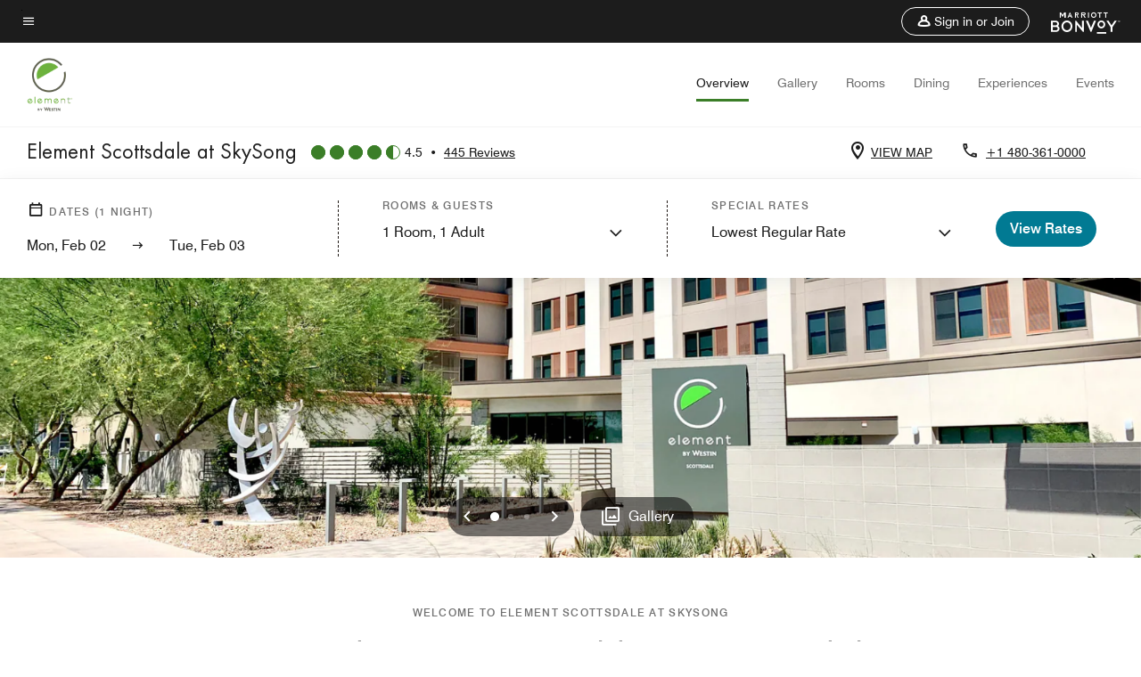

--- FILE ---
content_type: application/javascript;charset=utf-8
request_url: https://api.bazaarvoice.com/data/batch.json?passkey=canCX9lvC812oa4Y6HYf4gmWK5uszkZCKThrdtYkZqcYE&apiversion=5.5&displaycode=14883-en_us&resource.q0=products&filter.q0=id%3Aeq%3Aphxes&stats.q0=reviews&filteredstats.q0=reviews&filter_reviews.q0=contentlocale%3Aeq%3Azh*%2Cen*%2Cfr*%2Cde*%2Cja*%2Cpt*%2Cru*%2Ces*%2Cen_US&filter_reviewcomments.q0=contentlocale%3Aeq%3Azh*%2Cen*%2Cfr*%2Cde*%2Cja*%2Cpt*%2Cru*%2Ces*%2Cen_US&resource.q1=reviews&filter.q1=isratingsonly%3Aeq%3Afalse&filter.q1=productid%3Aeq%3Aphxes&filter.q1=contentlocale%3Aeq%3Azh*%2Cen*%2Cfr*%2Cde*%2Cja*%2Cpt*%2Cru*%2Ces*%2Cen_US&sort.q1=submissiontime%3Adesc&stats.q1=reviews&filteredstats.q1=reviews&include.q1=authors%2Cproducts%2Ccomments&filter_reviews.q1=contentlocale%3Aeq%3Azh*%2Cen*%2Cfr*%2Cde*%2Cja*%2Cpt*%2Cru*%2Ces*%2Cen_US&filter_reviewcomments.q1=contentlocale%3Aeq%3Azh*%2Cen*%2Cfr*%2Cde*%2Cja*%2Cpt*%2Cru*%2Ces*%2Cen_US&filter_comments.q1=contentlocale%3Aeq%3Azh*%2Cen*%2Cfr*%2Cde*%2Cja*%2Cpt*%2Cru*%2Ces*%2Cen_US&limit.q1=10&offset.q1=0&limit_comments.q1=3&callback=BV._internal.dataHandler0
body_size: 9024
content:
BV._internal.dataHandler0({"Errors":[],"BatchedResultsOrder":["q1","q0"],"HasErrors":false,"TotalRequests":2,"BatchedResults":{"q1":{"Id":"q1","Limit":10,"Offset":0,"TotalResults":445,"Locale":"en_US","Results":[{"Id":"377804327","CID":"626bc000-e3cc-56b1-b28f-ba3685e1cbc6","SourceClient":"marriott-2","LastModeratedTime":"2026-02-02T04:01:00.000+00:00","LastModificationTime":"2026-02-02T04:01:00.000+00:00","ProductId":"PHXES","OriginalProductName":"Element Scottsdale at SkySong","AuthorId":"pqpszrz7k6zifl9yp7pug24j7","ContentLocale":"en_US","IsFeatured":false,"TotalInappropriateFeedbackCount":0,"TotalClientResponseCount":0,"TotalCommentCount":0,"Rating":5,"SecondaryRatingsOrder":["Cleanliness","Dining","Location","Service","Amenities","Value"],"IsRatingsOnly":false,"TotalFeedbackCount":0,"TotalNegativeFeedbackCount":0,"TotalPositiveFeedbackCount":0,"ModerationStatus":"APPROVED","SubmissionId":"r114883-en_17700035Xm1QXR3Jx2","SubmissionTime":"2026-02-02T03:38:30.000+00:00","ReviewText":"Very comfortable for 6 nights at Element Sky Song. The room was very clean and had everything needed for a longer stay. The cleaning every other day was more that sufficient and everyone I came into contact with at the hotel was more than accommodating. Would absolutely stay again if attending Sky Song otherwise would opt for a location closer to downtown area.","Title":"Great accommodation!","UserNickname":"Nkeda26","SecondaryRatings":{"Cleanliness":{"Value":5,"Id":"Cleanliness","MinLabel":null,"Label":null,"ValueLabel":null,"DisplayType":"NORMAL","ValueRange":5,"MaxLabel":null},"Value":{"Value":5,"Id":"Value","MinLabel":null,"Label":null,"ValueLabel":null,"DisplayType":"NORMAL","ValueRange":5,"MaxLabel":null},"Amenities":{"Value":5,"Id":"Amenities","MinLabel":null,"Label":null,"ValueLabel":null,"DisplayType":"NORMAL","ValueRange":5,"MaxLabel":null},"Service":{"Value":5,"Id":"Service","MinLabel":null,"Label":null,"ValueLabel":null,"DisplayType":"NORMAL","ValueRange":5,"MaxLabel":null},"Dining":{"Value":4,"Id":"Dining","MinLabel":null,"Label":null,"ValueLabel":null,"DisplayType":"NORMAL","ValueRange":5,"MaxLabel":null},"Location":{"Value":4,"Id":"Location","MinLabel":null,"Label":null,"ValueLabel":null,"DisplayType":"NORMAL","ValueRange":5,"MaxLabel":null}},"AdditionalFields":{},"CampaignId":null,"Cons":null,"TagDimensions":{},"Helpfulness":null,"IsSyndicated":false,"RatingRange":5,"BadgesOrder":[],"ContextDataValuesOrder":[],"AdditionalFieldsOrder":[],"IsRecommended":null,"TagDimensionsOrder":[],"Videos":[],"Pros":null,"CommentIds":[],"Photos":[],"Badges":{},"ProductRecommendationIds":[],"ContextDataValues":{},"UserLocation":null,"InappropriateFeedbackList":[],"ClientResponses":[]},{"Id":"377684229","CID":"d8e3b986-f7fb-55fd-9044-a95a8e698cb4","SourceClient":"marriott-2","LastModeratedTime":"2026-01-31T13:01:44.000+00:00","LastModificationTime":"2026-01-31T13:01:44.000+00:00","ProductId":"PHXES","OriginalProductName":"Element Scottsdale at SkySong","AuthorId":"p600a4berdqmk8w7enkoabd6y","ContentLocale":"en_US","IsFeatured":false,"TotalInappropriateFeedbackCount":0,"TotalClientResponseCount":0,"TotalCommentCount":0,"Rating":5,"SecondaryRatingsOrder":["Cleanliness","Dining","Location","Service","Amenities","Value"],"IsRatingsOnly":false,"TotalFeedbackCount":0,"TotalNegativeFeedbackCount":0,"TotalPositiveFeedbackCount":0,"ModerationStatus":"APPROVED","SubmissionId":"r114883-en_17698626FbdmLf52go","SubmissionTime":"2026-01-31T12:31:02.000+00:00","ReviewText":"New property, plenty of parking, custom breakfast included, rooms were brightly lit and spotless, large common area in the lobby with happy hour, bar tender and good food, evening tea, we'll equipped and very clean fitness center, staff is wonderful. Great hotel that seems more like a residence. Highly recommend.","Title":"Beautiful hotel, great experience","UserNickname":"Frequent traveler","SecondaryRatings":{"Cleanliness":{"Value":5,"Id":"Cleanliness","MinLabel":null,"Label":null,"ValueLabel":null,"DisplayType":"NORMAL","ValueRange":5,"MaxLabel":null},"Value":{"Value":5,"Id":"Value","MinLabel":null,"Label":null,"ValueLabel":null,"DisplayType":"NORMAL","ValueRange":5,"MaxLabel":null},"Amenities":{"Value":5,"Id":"Amenities","MinLabel":null,"Label":null,"ValueLabel":null,"DisplayType":"NORMAL","ValueRange":5,"MaxLabel":null},"Service":{"Value":5,"Id":"Service","MinLabel":null,"Label":null,"ValueLabel":null,"DisplayType":"NORMAL","ValueRange":5,"MaxLabel":null},"Dining":{"Value":5,"Id":"Dining","MinLabel":null,"Label":null,"ValueLabel":null,"DisplayType":"NORMAL","ValueRange":5,"MaxLabel":null},"Location":{"Value":5,"Id":"Location","MinLabel":null,"Label":null,"ValueLabel":null,"DisplayType":"NORMAL","ValueRange":5,"MaxLabel":null}},"AdditionalFields":{},"CampaignId":null,"Cons":null,"TagDimensions":{},"Helpfulness":null,"IsSyndicated":false,"RatingRange":5,"BadgesOrder":[],"ContextDataValuesOrder":[],"AdditionalFieldsOrder":[],"IsRecommended":null,"TagDimensionsOrder":[],"Videos":[],"Pros":null,"CommentIds":[],"Photos":[],"Badges":{},"ProductRecommendationIds":[],"ContextDataValues":{},"UserLocation":null,"InappropriateFeedbackList":[],"ClientResponses":[]},{"Id":"376933548","CID":"002646e5-a9de-56bf-8aad-e269fffa6a29","SourceClient":"marriott-2","LastModeratedTime":"2026-01-22T00:47:00.000+00:00","LastModificationTime":"2026-01-22T00:47:00.000+00:00","ProductId":"PHXES","OriginalProductName":"Element Scottsdale at SkySong","AuthorId":"eqqwxceyw0g1jc7esoo1wodqr","ContentLocale":"en_US","IsFeatured":false,"TotalInappropriateFeedbackCount":0,"TotalClientResponseCount":0,"TotalCommentCount":0,"Rating":5,"SecondaryRatingsOrder":["Cleanliness","Dining","Location","Amenities"],"IsRatingsOnly":false,"TotalFeedbackCount":0,"TotalNegativeFeedbackCount":0,"TotalPositiveFeedbackCount":0,"ModerationStatus":"APPROVED","SubmissionId":"r114883-en_17690412Mt95aqFTNw","SubmissionTime":"2026-01-22T00:21:12.000+00:00","ReviewText":"From the moment you walk in the Elements at Sky Song you can hear nice music and clean smell. Also you are greeted by friendly staff.","Title":"If you want a relaxed and comfortable hotel.","UserNickname":"L123","SecondaryRatings":{"Cleanliness":{"Value":5,"Id":"Cleanliness","MinLabel":null,"Label":null,"ValueLabel":null,"DisplayType":"NORMAL","ValueRange":5,"MaxLabel":null},"Amenities":{"Value":4,"Id":"Amenities","MinLabel":null,"Label":null,"ValueLabel":null,"DisplayType":"NORMAL","ValueRange":5,"MaxLabel":null},"Dining":{"Value":4,"Id":"Dining","MinLabel":null,"Label":null,"ValueLabel":null,"DisplayType":"NORMAL","ValueRange":5,"MaxLabel":null},"Location":{"Value":5,"Id":"Location","MinLabel":null,"Label":null,"ValueLabel":null,"DisplayType":"NORMAL","ValueRange":5,"MaxLabel":null}},"AdditionalFields":{},"CampaignId":null,"Cons":null,"TagDimensions":{},"Helpfulness":null,"IsSyndicated":false,"RatingRange":5,"BadgesOrder":[],"ContextDataValuesOrder":[],"AdditionalFieldsOrder":[],"IsRecommended":null,"TagDimensionsOrder":[],"Videos":[],"Pros":null,"CommentIds":[],"Photos":[],"Badges":{},"ProductRecommendationIds":[],"ContextDataValues":{},"UserLocation":null,"InappropriateFeedbackList":[],"ClientResponses":[]},{"Id":"376830110","CID":"661844f3-a06e-5818-982d-e94623e80316","SourceClient":"marriott-2","LastModeratedTime":"2026-01-20T21:02:09.000+00:00","LastModificationTime":"2026-01-20T21:02:09.000+00:00","ProductId":"PHXES","OriginalProductName":"Element Scottsdale at SkySong","AuthorId":"7359d11zn5npgi3anvemn0ack","ContentLocale":"en_US","IsFeatured":false,"TotalInappropriateFeedbackCount":0,"TotalClientResponseCount":0,"TotalCommentCount":0,"Rating":5,"SecondaryRatingsOrder":["Cleanliness","Location","Service","Amenities","Value"],"IsRatingsOnly":false,"TotalFeedbackCount":0,"TotalNegativeFeedbackCount":0,"TotalPositiveFeedbackCount":0,"ModerationStatus":"APPROVED","SubmissionId":"r114883-en_17689414TOhsCJimJI","SubmissionTime":"2026-01-20T20:37:46.000+00:00","ReviewText":"Great place, close to everything!","Title":"Turnaround.Trip from OC","UserNickname":"Kathy","SecondaryRatings":{"Cleanliness":{"Value":5,"Id":"Cleanliness","MinLabel":null,"Label":null,"ValueLabel":null,"DisplayType":"NORMAL","ValueRange":5,"MaxLabel":null},"Value":{"Value":5,"Id":"Value","MinLabel":null,"Label":null,"ValueLabel":null,"DisplayType":"NORMAL","ValueRange":5,"MaxLabel":null},"Amenities":{"Value":5,"Id":"Amenities","MinLabel":null,"Label":null,"ValueLabel":null,"DisplayType":"NORMAL","ValueRange":5,"MaxLabel":null},"Location":{"Value":5,"Id":"Location","MinLabel":null,"Label":null,"ValueLabel":null,"DisplayType":"NORMAL","ValueRange":5,"MaxLabel":null},"Service":{"Value":5,"Id":"Service","MinLabel":null,"Label":null,"ValueLabel":null,"DisplayType":"NORMAL","ValueRange":5,"MaxLabel":null}},"AdditionalFields":{},"CampaignId":null,"Cons":null,"TagDimensions":{},"Helpfulness":null,"IsSyndicated":false,"RatingRange":5,"BadgesOrder":[],"ContextDataValuesOrder":[],"AdditionalFieldsOrder":[],"IsRecommended":null,"TagDimensionsOrder":[],"Videos":[],"Pros":null,"CommentIds":[],"Photos":[],"Badges":{},"ProductRecommendationIds":[],"ContextDataValues":{},"UserLocation":null,"InappropriateFeedbackList":[],"ClientResponses":[]},{"Id":"376168890","CID":"c3087022-c75a-52a6-86a4-bfa9ca348f0c","SourceClient":"marriott-2","LastModeratedTime":"2026-01-13T14:47:05.000+00:00","LastModificationTime":"2026-01-13T14:47:05.000+00:00","ProductId":"PHXES","OriginalProductName":"Element Scottsdale at SkySong","ContextDataValuesOrder":["RewardsLevel","TravelerType"],"AuthorId":"ea0d26a32bb14bc2f9dec397f00122399db448fd51aeb7c8a078b6abaf4a40d2","ContentLocale":"en_US","IsFeatured":false,"TotalInappropriateFeedbackCount":0,"TotalClientResponseCount":0,"TotalCommentCount":0,"Rating":5,"SecondaryRatingsOrder":["Cleanliness","Dining","Location","Service","Amenities","Value"],"IsRatingsOnly":false,"TotalFeedbackCount":0,"TotalNegativeFeedbackCount":0,"TotalPositiveFeedbackCount":0,"ModerationStatus":"APPROVED","SubmissionId":"r114883-en_17683145fMmmgkw8A1","SubmissionTime":"2026-01-13T14:29:21.000+00:00","ReviewText":"We travel to Scottsdale every year for the holiday season with family.  Clean and comfortable and convenient to everything.  Thanks Element Skysong,  we are already looking forward to next time.","Title":"Great long term stay","UserNickname":"B Potter","SecondaryRatings":{"Cleanliness":{"Value":5,"Id":"Cleanliness","MinLabel":null,"Label":null,"ValueLabel":null,"DisplayType":"NORMAL","ValueRange":5,"MaxLabel":null},"Value":{"Value":5,"Id":"Value","MinLabel":null,"Label":null,"ValueLabel":null,"DisplayType":"NORMAL","ValueRange":5,"MaxLabel":null},"Amenities":{"Value":5,"Id":"Amenities","MinLabel":null,"Label":null,"ValueLabel":null,"DisplayType":"NORMAL","ValueRange":5,"MaxLabel":null},"Service":{"Value":4,"Id":"Service","MinLabel":null,"Label":null,"ValueLabel":null,"DisplayType":"NORMAL","ValueRange":5,"MaxLabel":null},"Dining":{"Value":5,"Id":"Dining","MinLabel":null,"Label":null,"ValueLabel":null,"DisplayType":"NORMAL","ValueRange":5,"MaxLabel":null},"Location":{"Value":4,"Id":"Location","MinLabel":null,"Label":null,"ValueLabel":null,"DisplayType":"NORMAL","ValueRange":5,"MaxLabel":null}},"ContextDataValues":{"RewardsLevel":{"Value":"Silver","Id":"RewardsLevel"},"TravelerType":{"Value":"Couple","Id":"TravelerType"}},"AdditionalFields":{},"CampaignId":null,"Cons":null,"TagDimensions":{},"Helpfulness":null,"IsSyndicated":false,"RatingRange":5,"BadgesOrder":[],"AdditionalFieldsOrder":[],"IsRecommended":null,"TagDimensionsOrder":[],"Videos":[],"Pros":null,"CommentIds":[],"Photos":[],"Badges":{},"ProductRecommendationIds":[],"UserLocation":null,"InappropriateFeedbackList":[],"ClientResponses":[]},{"Id":"375577058","CID":"8a4c8369-b3ff-507a-8a9d-42699035499d","SourceClient":"marriott-2","LastModeratedTime":"2026-01-08T01:16:15.000+00:00","LastModificationTime":"2026-01-08T01:16:15.000+00:00","ProductId":"PHXES","OriginalProductName":"Element Scottsdale at SkySong","ContextDataValuesOrder":["RewardsLevel","TravelerType"],"AuthorId":"3044989dc0630ff7c379a1423cab2268dc4316deddbe0b8613813ead59657e19","ContentLocale":"en_US","IsFeatured":false,"TotalInappropriateFeedbackCount":0,"TotalClientResponseCount":0,"TotalCommentCount":0,"Rating":5,"SecondaryRatingsOrder":["Cleanliness","Dining","Location","Service","Amenities","Value"],"IsRatingsOnly":false,"TotalFeedbackCount":0,"TotalNegativeFeedbackCount":0,"TotalPositiveFeedbackCount":0,"ModerationStatus":"APPROVED","SubmissionId":"r114883-en_17678278RhKCRdlcUu","SubmissionTime":"2026-01-07T23:17:43.000+00:00","ReviewText":"We had a wonderful stay at this hotel. The rooms were comfortable, bright, and thoughtfully designed. The entire property had a calm, relaxing atmosphere with beautiful d\u00E9cor throughout. The staff was extremely accommodating and made us feel welcome from start to finish. The complimentary breakfast truly stood out\u2014it was the best we\u2019ve ever had at a hotel. We would happily stay here again and highly recommend it.","Title":"calm, relaxing atmosphere","UserNickname":"ag","SecondaryRatings":{"Cleanliness":{"Value":5,"Id":"Cleanliness","MinLabel":null,"Label":null,"ValueLabel":null,"DisplayType":"NORMAL","ValueRange":5,"MaxLabel":null},"Value":{"Value":5,"Id":"Value","MinLabel":null,"Label":null,"ValueLabel":null,"DisplayType":"NORMAL","ValueRange":5,"MaxLabel":null},"Amenities":{"Value":5,"Id":"Amenities","MinLabel":null,"Label":null,"ValueLabel":null,"DisplayType":"NORMAL","ValueRange":5,"MaxLabel":null},"Service":{"Value":5,"Id":"Service","MinLabel":null,"Label":null,"ValueLabel":null,"DisplayType":"NORMAL","ValueRange":5,"MaxLabel":null},"Dining":{"Value":5,"Id":"Dining","MinLabel":null,"Label":null,"ValueLabel":null,"DisplayType":"NORMAL","ValueRange":5,"MaxLabel":null},"Location":{"Value":5,"Id":"Location","MinLabel":null,"Label":null,"ValueLabel":null,"DisplayType":"NORMAL","ValueRange":5,"MaxLabel":null}},"ContextDataValues":{"RewardsLevel":{"Value":"Member","Id":"RewardsLevel"},"TravelerType":{"Value":"Family","Id":"TravelerType"}},"AdditionalFields":{},"CampaignId":null,"Cons":null,"TagDimensions":{},"Helpfulness":null,"IsSyndicated":false,"RatingRange":5,"BadgesOrder":[],"AdditionalFieldsOrder":[],"IsRecommended":null,"TagDimensionsOrder":[],"Videos":[],"Pros":null,"CommentIds":[],"Photos":[],"Badges":{},"ProductRecommendationIds":[],"UserLocation":null,"InappropriateFeedbackList":[],"ClientResponses":[]},{"Id":"375090658","CID":"22db3fd6-e679-5212-b004-2fcf384cea99","SourceClient":"marriott-2","LastModeratedTime":"2026-01-05T20:16:59.000+00:00","LastModificationTime":"2026-01-05T20:16:59.000+00:00","ProductId":"PHXES","OriginalProductName":"Element Scottsdale at SkySong","ContextDataValuesOrder":["RewardsLevel","TravelerType"],"AuthorId":"9491ea87189da634ecac5194d15191b6e8772b8b27866c6afe667d4c9533ec97","ContentLocale":"en_US","IsFeatured":false,"TotalInappropriateFeedbackCount":0,"TotalClientResponseCount":0,"TotalCommentCount":0,"Rating":4,"SecondaryRatingsOrder":["Cleanliness","Dining","Location","Service","Amenities","Value"],"IsRatingsOnly":false,"TotalFeedbackCount":0,"TotalNegativeFeedbackCount":0,"TotalPositiveFeedbackCount":0,"ModerationStatus":"APPROVED","SubmissionId":"r114883-en_17674665jthl8z2X4x","SubmissionTime":"2026-01-03T18:55:16.000+00:00","ReviewText":"I stayed for 4 nights over New Year's. The hotel has a lot of potential, but the service was spotty, inhibiting the value for money. I was allowed early check-in - a real blessing after a redeye flight. However, my room did not have a full kitchen as expected (many rooms do not, contrary to the website claims). I asked the front desk if I could borrow a knife and can opener from a room that did have a kitchen. After a lot of confusion, the front desk asked sharply why I hadn't been upgraded (as Titanium) to a room with a kitchen. How would I know? I'm just the guest. I moved rooms and while it was great to have a kitchen, the walls were thin and I needed earplugs or headphones to keep the noise down.\nBreakfast had a lot of healthy options - ostensibly. No matter what time I went to breakfast, most of the food was gone. I asked the front desk how to get more food and they said vaguely, \"You'll have to ask them.\" I finally went in the back and found an overworked kitchen person who slowly came and replenished a few items.\nThe \"evening cheese & olives\" was only served once out of 4 nights, and again the food ran out after about 15min. I asked the front desk on the other nights why there was no evening reception, and they said, \"I was off work yesterday; I don't know what happened,\" even though there was no reception that night either.\nThe \"evening hot tea\" didn't happen at all while I was there.\nI was really looking forward to using a bicycle. Unfortunately, the first one I borrowed was in such poor condition it was nearly unrideable and was quite dangerous trying to limp it back to the hotel. Luckily, the other one was in good condition. I provided my own helmet and lights and enjoyed cycling around (lots of bike lanes).\nI got into the shower after arrival only to discover that both the shampoo and conditioner bottles were empty (poor housekeeping). I called the front desk and nobody from housekeeping was around. Thankfully, the front desk agent ran up some small bottles of shampoo/conditioner to help out.\nWhen I went to check out at about 9am, there was inexplicably nobody at the front desk for a long time, and a long line. A manager happened to walk by and helped us, but didn't understand where the agent was.\nAll the staff were very kind, even if they weren't always able to help or there weren't enough staff on duty.\nIn summary, the property has a lot of potential but needs better staffing, maintenance, and management.","Title":"Unrealized potential","UserNickname":"Frequent traveler","SecondaryRatings":{"Cleanliness":{"Value":5,"Id":"Cleanliness","MinLabel":null,"Label":null,"ValueLabel":null,"DisplayType":"NORMAL","ValueRange":5,"MaxLabel":null},"Value":{"Value":4,"Id":"Value","MinLabel":null,"Label":null,"ValueLabel":null,"DisplayType":"NORMAL","ValueRange":5,"MaxLabel":null},"Amenities":{"Value":4,"Id":"Amenities","MinLabel":null,"Label":null,"ValueLabel":null,"DisplayType":"NORMAL","ValueRange":5,"MaxLabel":null},"Service":{"Value":2,"Id":"Service","MinLabel":null,"Label":null,"ValueLabel":null,"DisplayType":"NORMAL","ValueRange":5,"MaxLabel":null},"Dining":{"Value":3,"Id":"Dining","MinLabel":null,"Label":null,"ValueLabel":null,"DisplayType":"NORMAL","ValueRange":5,"MaxLabel":null},"Location":{"Value":4,"Id":"Location","MinLabel":null,"Label":null,"ValueLabel":null,"DisplayType":"NORMAL","ValueRange":5,"MaxLabel":null}},"ContextDataValues":{"RewardsLevel":{"Value":"Titanium","Id":"RewardsLevel"},"TravelerType":{"Value":"Solo","Id":"TravelerType"}},"AdditionalFields":{},"CampaignId":null,"Cons":null,"TagDimensions":{},"Helpfulness":null,"IsSyndicated":false,"RatingRange":5,"BadgesOrder":[],"AdditionalFieldsOrder":[],"IsRecommended":null,"TagDimensionsOrder":[],"Videos":[],"Pros":null,"CommentIds":[],"Photos":[],"Badges":{},"ProductRecommendationIds":[],"UserLocation":null,"InappropriateFeedbackList":[],"ClientResponses":[]},{"Id":"374974358","CID":"4b35b14d-59ca-52f2-93dc-3fe1b4175774","SourceClient":"marriott-2","LastModeratedTime":"2026-01-02T19:17:14.000+00:00","LastModificationTime":"2026-01-02T19:17:14.000+00:00","ProductId":"PHXES","OriginalProductName":"Element Scottsdale at SkySong","ContextDataValuesOrder":["RewardsLevel","TravelerType"],"AuthorId":"43bf1e556d18cb4ccc028fdaf9ae683c2b76b41d8a0fa9bbb0390f7c80e5c931","ContentLocale":"en_US","IsFeatured":false,"TotalInappropriateFeedbackCount":0,"TotalClientResponseCount":0,"TotalCommentCount":0,"Rating":5,"SecondaryRatingsOrder":["Cleanliness","Dining","Location","Service","Amenities","Value"],"IsRatingsOnly":false,"TotalFeedbackCount":0,"TotalNegativeFeedbackCount":0,"TotalPositiveFeedbackCount":0,"ModerationStatus":"APPROVED","SubmissionId":"r114883-en_17673723lrLVJU1sJK","SubmissionTime":"2026-01-02T16:46:06.000+00:00","ReviewText":"My family comes to the hotel every year to visit my wife\u2019s step mom.  It\u2019s always clean and comfortable.  The staff is very nice. This particular trip, we had an issue with 3 of the outlets in the room not working to charge our phones. Front desk came immediately to reset the breaker but discovered shortly after that the breaker tripped again. So no outlets this trip. I appreciated the immediate response but surprised we didn\u2019t get any kind of guest recovery from the malfunction in the room. Still a great place and will be returning regularly.","Title":"Always a welcome place to come","UserNickname":"A wonderful stay","SecondaryRatings":{"Cleanliness":{"Value":5,"Id":"Cleanliness","MinLabel":null,"Label":null,"ValueLabel":null,"DisplayType":"NORMAL","ValueRange":5,"MaxLabel":null},"Value":{"Value":5,"Id":"Value","MinLabel":null,"Label":null,"ValueLabel":null,"DisplayType":"NORMAL","ValueRange":5,"MaxLabel":null},"Amenities":{"Value":4,"Id":"Amenities","MinLabel":null,"Label":null,"ValueLabel":null,"DisplayType":"NORMAL","ValueRange":5,"MaxLabel":null},"Service":{"Value":5,"Id":"Service","MinLabel":null,"Label":null,"ValueLabel":null,"DisplayType":"NORMAL","ValueRange":5,"MaxLabel":null},"Dining":{"Value":4,"Id":"Dining","MinLabel":null,"Label":null,"ValueLabel":null,"DisplayType":"NORMAL","ValueRange":5,"MaxLabel":null},"Location":{"Value":4,"Id":"Location","MinLabel":null,"Label":null,"ValueLabel":null,"DisplayType":"NORMAL","ValueRange":5,"MaxLabel":null}},"ContextDataValues":{"RewardsLevel":{"Value":"Member","Id":"RewardsLevel"},"TravelerType":{"Value":"Family","Id":"TravelerType"}},"AdditionalFields":{},"CampaignId":null,"Cons":null,"TagDimensions":{},"Helpfulness":null,"IsSyndicated":false,"RatingRange":5,"BadgesOrder":[],"AdditionalFieldsOrder":[],"IsRecommended":null,"TagDimensionsOrder":[],"Videos":[],"Pros":null,"CommentIds":[],"Photos":[],"Badges":{},"ProductRecommendationIds":[],"UserLocation":null,"InappropriateFeedbackList":[],"ClientResponses":[]},{"Id":"374117544","CID":"cd582929-e4d8-57f6-9322-37f4dd3670f0","SourceClient":"marriott-2","LastModeratedTime":"2025-12-24T17:32:29.000+00:00","LastModificationTime":"2025-12-24T17:32:29.000+00:00","ProductId":"PHXES","OriginalProductName":"Element Scottsdale at SkySong","ContextDataValuesOrder":["RewardsLevel","TravelerType"],"AuthorId":"abb61eb0479f45383fa1d84cb6f491c6aaa8bf26f36ffda1c57dc2bad15efe0e","ContentLocale":"en_US","IsFeatured":false,"TotalInappropriateFeedbackCount":0,"TotalClientResponseCount":0,"TotalCommentCount":0,"Rating":5,"SecondaryRatingsOrder":["Cleanliness","Dining","Location","Service","Amenities","Value"],"IsRatingsOnly":false,"TotalFeedbackCount":0,"TotalNegativeFeedbackCount":0,"TotalPositiveFeedbackCount":0,"ModerationStatus":"APPROVED","SubmissionId":"r114883-en_176659481Cx9wy7SRm","SubmissionTime":"2025-12-24T16:47:53.000+00:00","ReviewText":"Good place to come home after a long day. Got hearty breakfast to start the next day.\n\nComfortable and safety eases a trip to Phoenix for the first time.","Title":"Relaxing in Phoenix","UserNickname":"Explore Employ","SecondaryRatings":{"Cleanliness":{"Value":5,"Id":"Cleanliness","MinLabel":null,"Label":null,"ValueLabel":null,"DisplayType":"NORMAL","ValueRange":5,"MaxLabel":null},"Value":{"Value":5,"Id":"Value","MinLabel":null,"Label":null,"ValueLabel":null,"DisplayType":"NORMAL","ValueRange":5,"MaxLabel":null},"Amenities":{"Value":5,"Id":"Amenities","MinLabel":null,"Label":null,"ValueLabel":null,"DisplayType":"NORMAL","ValueRange":5,"MaxLabel":null},"Service":{"Value":5,"Id":"Service","MinLabel":null,"Label":null,"ValueLabel":null,"DisplayType":"NORMAL","ValueRange":5,"MaxLabel":null},"Dining":{"Value":5,"Id":"Dining","MinLabel":null,"Label":null,"ValueLabel":null,"DisplayType":"NORMAL","ValueRange":5,"MaxLabel":null},"Location":{"Value":5,"Id":"Location","MinLabel":null,"Label":null,"ValueLabel":null,"DisplayType":"NORMAL","ValueRange":5,"MaxLabel":null}},"ContextDataValues":{"RewardsLevel":{"Value":"Member","Id":"RewardsLevel"},"TravelerType":{"Value":"Couple","Id":"TravelerType"}},"AdditionalFields":{},"CampaignId":null,"Cons":null,"TagDimensions":{},"Helpfulness":null,"IsSyndicated":false,"RatingRange":5,"BadgesOrder":[],"AdditionalFieldsOrder":[],"IsRecommended":null,"TagDimensionsOrder":[],"Videos":[],"Pros":null,"CommentIds":[],"Photos":[],"Badges":{},"ProductRecommendationIds":[],"UserLocation":null,"InappropriateFeedbackList":[],"ClientResponses":[]},{"Id":"374101161","CID":"485154d9-6c95-51bb-b0c7-3463f270a030","SourceClient":"marriott-2","LastModeratedTime":"2025-12-24T15:31:54.000+00:00","LastModificationTime":"2025-12-24T15:31:54.000+00:00","ProductId":"PHXES","OriginalProductName":"Element Scottsdale at SkySong","ContextDataValuesOrder":["RewardsLevel","TravelerType"],"AuthorId":"07fec1f0f65bab2d3272b4e2ed3f366025332808f12b170e220741e2aad6e91b","ContentLocale":"en_US","IsFeatured":false,"TotalInappropriateFeedbackCount":0,"TotalClientResponseCount":0,"TotalCommentCount":1,"Rating":2,"SecondaryRatingsOrder":["Cleanliness","Dining","Location","Service","Amenities","Value"],"IsRatingsOnly":false,"TotalFeedbackCount":0,"TotalNegativeFeedbackCount":0,"TotalPositiveFeedbackCount":0,"ModerationStatus":"APPROVED","SubmissionId":"r114883-en_17665786Ge36wbqZiC","SubmissionTime":"2025-12-24T12:18:11.000+00:00","ReviewText":"The hotel is clean and the staff friendly.   There are some unique amenities like an afternoon tea service.   Unfortunately the rooms are a bit small for extended stays.  The breakfast is very lacking with and omelet station that only changed once in the 10 days of my stay.  The other options didnt change and a few I had to ask the staff to replenish.  If you require a secure wifi, the feed from the hotel may cause issues as its unsecured which may limit accessibility of your equipment.","Title":"Stay at Element at Scottsdale for a work trip","UserNickname":"Stephen N","SecondaryRatings":{"Cleanliness":{"Value":4,"Id":"Cleanliness","MinLabel":null,"Label":null,"ValueLabel":null,"DisplayType":"NORMAL","ValueRange":5,"MaxLabel":null},"Value":{"Value":2,"Id":"Value","MinLabel":null,"Label":null,"ValueLabel":null,"DisplayType":"NORMAL","ValueRange":5,"MaxLabel":null},"Amenities":{"Value":3,"Id":"Amenities","MinLabel":null,"Label":null,"ValueLabel":null,"DisplayType":"NORMAL","ValueRange":5,"MaxLabel":null},"Service":{"Value":4,"Id":"Service","MinLabel":null,"Label":null,"ValueLabel":null,"DisplayType":"NORMAL","ValueRange":5,"MaxLabel":null},"Dining":{"Value":2,"Id":"Dining","MinLabel":null,"Label":null,"ValueLabel":null,"DisplayType":"NORMAL","ValueRange":5,"MaxLabel":null},"Location":{"Value":5,"Id":"Location","MinLabel":null,"Label":null,"ValueLabel":null,"DisplayType":"NORMAL","ValueRange":5,"MaxLabel":null}},"ContextDataValues":{"RewardsLevel":{"Value":"Member","Id":"RewardsLevel"},"TravelerType":{"Value":"Couple","Id":"TravelerType"}},"AdditionalFields":{},"CampaignId":null,"Cons":null,"TagDimensions":{},"Helpfulness":null,"IsSyndicated":false,"RatingRange":5,"BadgesOrder":[],"AdditionalFieldsOrder":[],"IsRecommended":null,"TagDimensionsOrder":[],"Videos":[],"Pros":null,"CommentIds":["4790641"],"Photos":[],"Badges":{},"ProductRecommendationIds":[],"UserLocation":null,"InappropriateFeedbackList":[],"ClientResponses":[]}],"Includes":{"Products":{"PHXES":{"AttributesOrder":["AVAILABILITY"],"Attributes":{"AVAILABILITY":{"Id":"AVAILABILITY","Values":[{"Value":"True","Locale":null}]}},"Description":"At Element Hotels, you stay relaxed and refreshed while away from home. Element ensures that you have everything you need to stay balanced and true to your values, whether your stay is a quick weekend getaway or a weeks-long trip.","Name":"Element Scottsdale at SkySong","Id":"PHXES","CategoryId":"BV_MISCELLANEOUS_CATEGORY","BrandExternalId":"8f0vbr9ahams7gkhwgwzpvhnv","Brand":{"Id":"8f0vbr9ahams7gkhwgwzpvhnv","Name":"Element"},"Active":true,"ProductPageUrl":"http://www.marriott.com/hotels/travel/PHXES-element-scottsdale-at-skysong/","Disabled":false,"FamilyIds":[],"UPCs":[],"EANs":[],"StoryIds":[],"ModelNumbers":[],"QuestionIds":[],"ISBNs":[],"ImageUrl":null,"ReviewIds":[],"ManufacturerPartNumbers":[],"ReviewStatistics":{"FeaturedReviewCount":0,"SecondaryRatingsAveragesOrder":["Cleanliness","Dining","Location","Service","Amenities","Value"],"SecondaryRatingsAverages":{"Amenities":{"Id":"Amenities","AverageRating":4.482673267326732,"DisplayType":"NORMAL","MaxLabel":null,"MinLabel":null,"ValueRange":5},"Service":{"Id":"Service","AverageRating":4.476658476658477,"DisplayType":"NORMAL","MaxLabel":null,"MinLabel":null,"ValueRange":5},"Value":{"Id":"Value","AverageRating":4.404938271604938,"DisplayType":"NORMAL","MaxLabel":null,"MinLabel":null,"ValueRange":5},"Cleanliness":{"Id":"Cleanliness","AverageRating":4.704433497536946,"DisplayType":"NORMAL","MaxLabel":null,"MinLabel":null,"ValueRange":5},"Location":{"Id":"Location","AverageRating":4.474074074074074,"DisplayType":"NORMAL","MaxLabel":null,"MinLabel":null,"ValueRange":5},"Dining":{"Id":"Dining","AverageRating":4.047872340425532,"DisplayType":"NORMAL","MaxLabel":null,"MinLabel":null,"ValueRange":5}},"FirstSubmissionTime":"2019-07-17T00:09:52.000+00:00","LastSubmissionTime":"2026-02-02T03:38:30.000+00:00","NotRecommendedCount":3,"ContextDataDistributionOrder":["Age","RewardsLevel","TravelerType","RecommendFamilies","RecommendCouples","RecommendGroups","RecommendBusiness","RecommendLeisure","RecommendWeekend","RecommendSiteSeeing","RecommendRomantic","RecommendShopping","RecommendLocationAttractions","RecommendOutdoorActivities","RecommendBeach","RecommendPublicTransportation","RecommendBikeFriendly","RecommendMusicAndNightlife","RecommendOtherSpecify","RecommendNotRecommend"],"ContextDataDistribution":{"Age":{"Id":"Age","Values":[{"Count":16,"Value":"18to25"},{"Count":22,"Value":"26to40"},{"Count":27,"Value":"40to60"},{"Count":2,"Value":"60orOver"}]},"RewardsLevel":{"Id":"RewardsLevel","Values":[{"Count":126,"Value":"Member"},{"Count":49,"Value":"Silver"},{"Count":64,"Value":"Gold"},{"Count":26,"Value":"Platinum"},{"Count":36,"Value":"Titanium"},{"Count":8,"Value":"Ambassador"},{"Count":119,"Value":"Non-Member"}]},"TravelerType":{"Id":"TravelerType","Values":[{"Count":126,"Value":"Solo"},{"Count":139,"Value":"Couple"},{"Count":138,"Value":"Family"},{"Count":36,"Value":"Group"}]},"RecommendFamilies":{"Id":"RecommendFamilies","Values":[{"Count":48,"Value":"Yes"},{"Count":21,"Value":"No"}]},"RecommendCouples":{"Id":"RecommendCouples","Values":[{"Count":50,"Value":"Yes"},{"Count":19,"Value":"No"}]},"RecommendGroups":{"Id":"RecommendGroups","Values":[{"Count":39,"Value":"Yes"},{"Count":30,"Value":"No"}]},"RecommendBusiness":{"Id":"RecommendBusiness","Values":[{"Count":56,"Value":"Yes"},{"Count":13,"Value":"No"}]},"RecommendLeisure":{"Id":"RecommendLeisure","Values":[{"Count":48,"Value":"Yes"},{"Count":21,"Value":"No"}]},"RecommendWeekend":{"Id":"RecommendWeekend","Values":[{"Count":46,"Value":"Yes"},{"Count":23,"Value":"No"}]},"RecommendSiteSeeing":{"Id":"RecommendSiteSeeing","Values":[{"Count":28,"Value":"Yes"},{"Count":41,"Value":"No"}]},"RecommendRomantic":{"Id":"RecommendRomantic","Values":[{"Count":29,"Value":"Yes"},{"Count":40,"Value":"No"}]},"RecommendShopping":{"Id":"RecommendShopping","Values":[{"Count":27,"Value":"Yes"},{"Count":42,"Value":"No"}]},"RecommendLocationAttractions":{"Id":"RecommendLocationAttractions","Values":[{"Count":28,"Value":"Yes"},{"Count":41,"Value":"No"}]},"RecommendOutdoorActivities":{"Id":"RecommendOutdoorActivities","Values":[{"Count":21,"Value":"Yes"},{"Count":48,"Value":"No"}]},"RecommendBeach":{"Id":"RecommendBeach","Values":[{"Count":2,"Value":"Yes"},{"Count":67,"Value":"No"}]},"RecommendPublicTransportation":{"Id":"RecommendPublicTransportation","Values":[{"Count":8,"Value":"Yes"},{"Count":61,"Value":"No"}]},"RecommendBikeFriendly":{"Id":"RecommendBikeFriendly","Values":[{"Count":24,"Value":"Yes"},{"Count":45,"Value":"No"}]},"RecommendMusicAndNightlife":{"Id":"RecommendMusicAndNightlife","Values":[{"Count":16,"Value":"Yes"},{"Count":53,"Value":"No"}]},"RecommendOtherSpecify":{"Id":"RecommendOtherSpecify","Values":[{"Count":2,"Value":"Yes"},{"Count":67,"Value":"No"}]},"RecommendNotRecommend":{"Id":"RecommendNotRecommend","Values":[{"Count":3,"Value":"Yes"},{"Count":66,"Value":"No"}]}},"RatingsOnlyReviewCount":0,"RecommendedCount":61,"RatingDistribution":[{"RatingValue":5,"Count":335},{"RatingValue":4,"Count":56},{"RatingValue":3,"Count":19},{"RatingValue":1,"Count":18},{"RatingValue":2,"Count":17}],"HelpfulVoteCount":176,"TotalReviewCount":445,"NotHelpfulVoteCount":58,"AverageOverallRating":4.512359550561798,"OverallRatingRange":5,"TagDistributionOrder":[],"TagDistribution":{}},"TotalReviewCount":445,"FilteredReviewStatistics":{"FeaturedReviewCount":0,"SecondaryRatingsAveragesOrder":["Cleanliness","Dining","Location","Service","Amenities","Value"],"SecondaryRatingsAverages":{"Amenities":{"Id":"Amenities","AverageRating":4.482673267326732,"DisplayType":"NORMAL","MaxLabel":null,"MinLabel":null,"ValueRange":5},"Service":{"Id":"Service","AverageRating":4.476658476658477,"DisplayType":"NORMAL","MaxLabel":null,"MinLabel":null,"ValueRange":5},"Value":{"Id":"Value","AverageRating":4.404938271604938,"DisplayType":"NORMAL","MaxLabel":null,"MinLabel":null,"ValueRange":5},"Cleanliness":{"Id":"Cleanliness","AverageRating":4.704433497536946,"DisplayType":"NORMAL","MaxLabel":null,"MinLabel":null,"ValueRange":5},"Location":{"Id":"Location","AverageRating":4.474074074074074,"DisplayType":"NORMAL","MaxLabel":null,"MinLabel":null,"ValueRange":5},"Dining":{"Id":"Dining","AverageRating":4.047872340425532,"DisplayType":"NORMAL","MaxLabel":null,"MinLabel":null,"ValueRange":5}},"FirstSubmissionTime":"2019-07-17T00:09:52.000+00:00","LastSubmissionTime":"2026-02-02T03:38:30.000+00:00","NotRecommendedCount":3,"ContextDataDistributionOrder":["Age","RewardsLevel","TravelerType","RecommendFamilies","RecommendCouples","RecommendGroups","RecommendBusiness","RecommendLeisure","RecommendWeekend","RecommendSiteSeeing","RecommendRomantic","RecommendShopping","RecommendLocationAttractions","RecommendOutdoorActivities","RecommendBeach","RecommendPublicTransportation","RecommendBikeFriendly","RecommendMusicAndNightlife","RecommendOtherSpecify","RecommendNotRecommend"],"ContextDataDistribution":{"Age":{"Id":"Age","Values":[{"Count":16,"Value":"18to25"},{"Count":22,"Value":"26to40"},{"Count":27,"Value":"40to60"},{"Count":2,"Value":"60orOver"}]},"RewardsLevel":{"Id":"RewardsLevel","Values":[{"Count":126,"Value":"Member"},{"Count":49,"Value":"Silver"},{"Count":64,"Value":"Gold"},{"Count":26,"Value":"Platinum"},{"Count":36,"Value":"Titanium"},{"Count":8,"Value":"Ambassador"},{"Count":119,"Value":"Non-Member"}]},"TravelerType":{"Id":"TravelerType","Values":[{"Count":126,"Value":"Solo"},{"Count":139,"Value":"Couple"},{"Count":138,"Value":"Family"},{"Count":36,"Value":"Group"}]},"RecommendFamilies":{"Id":"RecommendFamilies","Values":[{"Count":48,"Value":"Yes"},{"Count":21,"Value":"No"}]},"RecommendCouples":{"Id":"RecommendCouples","Values":[{"Count":50,"Value":"Yes"},{"Count":19,"Value":"No"}]},"RecommendGroups":{"Id":"RecommendGroups","Values":[{"Count":39,"Value":"Yes"},{"Count":30,"Value":"No"}]},"RecommendBusiness":{"Id":"RecommendBusiness","Values":[{"Count":56,"Value":"Yes"},{"Count":13,"Value":"No"}]},"RecommendLeisure":{"Id":"RecommendLeisure","Values":[{"Count":48,"Value":"Yes"},{"Count":21,"Value":"No"}]},"RecommendWeekend":{"Id":"RecommendWeekend","Values":[{"Count":46,"Value":"Yes"},{"Count":23,"Value":"No"}]},"RecommendSiteSeeing":{"Id":"RecommendSiteSeeing","Values":[{"Count":28,"Value":"Yes"},{"Count":41,"Value":"No"}]},"RecommendRomantic":{"Id":"RecommendRomantic","Values":[{"Count":29,"Value":"Yes"},{"Count":40,"Value":"No"}]},"RecommendShopping":{"Id":"RecommendShopping","Values":[{"Count":27,"Value":"Yes"},{"Count":42,"Value":"No"}]},"RecommendLocationAttractions":{"Id":"RecommendLocationAttractions","Values":[{"Count":28,"Value":"Yes"},{"Count":41,"Value":"No"}]},"RecommendOutdoorActivities":{"Id":"RecommendOutdoorActivities","Values":[{"Count":21,"Value":"Yes"},{"Count":48,"Value":"No"}]},"RecommendBeach":{"Id":"RecommendBeach","Values":[{"Count":2,"Value":"Yes"},{"Count":67,"Value":"No"}]},"RecommendPublicTransportation":{"Id":"RecommendPublicTransportation","Values":[{"Count":8,"Value":"Yes"},{"Count":61,"Value":"No"}]},"RecommendBikeFriendly":{"Id":"RecommendBikeFriendly","Values":[{"Count":24,"Value":"Yes"},{"Count":45,"Value":"No"}]},"RecommendMusicAndNightlife":{"Id":"RecommendMusicAndNightlife","Values":[{"Count":16,"Value":"Yes"},{"Count":53,"Value":"No"}]},"RecommendOtherSpecify":{"Id":"RecommendOtherSpecify","Values":[{"Count":2,"Value":"Yes"},{"Count":67,"Value":"No"}]},"RecommendNotRecommend":{"Id":"RecommendNotRecommend","Values":[{"Count":3,"Value":"Yes"},{"Count":66,"Value":"No"}]}},"RatingsOnlyReviewCount":0,"RecommendedCount":61,"RatingDistribution":[{"RatingValue":5,"Count":335},{"RatingValue":4,"Count":56},{"RatingValue":3,"Count":19},{"RatingValue":1,"Count":18},{"RatingValue":2,"Count":17}],"HelpfulVoteCount":176,"TotalReviewCount":445,"NotHelpfulVoteCount":58,"AverageOverallRating":4.512359550561798,"OverallRatingRange":5,"TagDistributionOrder":[],"TagDistribution":{}}}},"Comments":{"4790641":{"Id":"4790641","CID":"f8b17e2f-f7c9-532d-9a89-262ce6e5833b","SourceClient":"marriott-2","LastModeratedTime":"2025-12-24T18:31:37.000+00:00","LastModificationTime":"2025-12-24T18:31:37.000+00:00","ReviewId":"374101161","AuthorId":"rpott082GSSSocialProperty","ContentLocale":"en_US","IsFeatured":false,"TotalInappropriateFeedbackCount":0,"IPAddress":"199.102.178.100","TotalFeedbackCount":0,"TotalNegativeFeedbackCount":0,"TotalPositiveFeedbackCount":0,"ModerationStatus":"APPROVED","SubmissionId":"r114883-en_17665994otoJ98WqRU","SubmissionTime":"2025-12-24T18:04:10.000+00:00","CommentText":"While we are glad to hear you found the hotel clean and enjoyed the extra amenities we offer.  \n\nWe regret that our breakfast variety and replenishment did not meet your expectations. Consistency and availability are important, particularly for extended-stay and business guests, and your comments have been shared with our breakfast and operations teams for immediate review.  \n\nThank you for sharing your feedback regarding the Wi-Fi. Had we been aware of the security restrictions you were encountering with your work network during your stay, we would have been more than happy to connect you with our IT support team to explore available options and help minimize those challenges.\n\nFor guests staying with us for an extended period, we do offer upgraded, larger room options that provide additional space and comfort, and our team is always happy to discuss these accommodations when available to help ensure a more comfortable long-term stay.  \n\nWe truly regret that these issues affected your routine and overall impression of the hotel. Your feedback is invaluable, and it will help guide improvements, particularly for guests staying longer than a week. Thank you again for sharing your experience, and we hope we may have the opportunity to better serve you in the future.","UserNickname":null,"StoryId":null,"InappropriateFeedbackList":[],"ProductRecommendationIds":[],"Title":null,"Badges":{},"UserLocation":null,"BadgesOrder":[],"Photos":[],"IsSyndicated":false,"CampaignId":null,"Videos":[]}},"Authors":{"pqpszrz7k6zifl9yp7pug24j7":{"Id":"pqpszrz7k6zifl9yp7pug24j7","ContributorRank":"NONE","UserNickname":"Nkeda26","LastModeratedTime":"2026-02-02T04:01:04.000+00:00","ModerationStatus":"APPROVED","SubmissionTime":"2026-02-02T03:38:30.000+00:00","ThirdPartyIds":[],"ProductRecommendationIds":[],"Videos":[],"ContextDataValuesOrder":[],"Location":null,"QuestionIds":[],"AdditionalFieldsOrder":[],"CommentIds":[],"SecondaryRatingsOrder":[],"AdditionalFields":{},"Badges":{},"StoryIds":[],"ContextDataValues":{},"AnswerIds":[],"Photos":[],"ReviewIds":[],"Avatar":{},"SubmissionId":null,"BadgesOrder":[],"SecondaryRatings":{},"ReviewStatistics":{"NotHelpfulVoteCount":0,"AverageOverallRating":5.0,"TotalReviewCount":1,"RecommendedCount":0,"FeaturedReviewCount":0,"RatingDistribution":[{"RatingValue":5,"Count":1}],"NotRecommendedCount":0,"RatingsOnlyReviewCount":0,"HelpfulVoteCount":0,"FirstSubmissionTime":"2026-02-02T03:38:30.000+00:00","LastSubmissionTime":"2026-02-02T03:38:30.000+00:00","ContextDataDistribution":{},"ContextDataDistributionOrder":[],"SecondaryRatingsAveragesOrder":[],"OverallRatingRange":5,"TagDistributionOrder":[],"TagDistribution":{},"SecondaryRatingsAverages":{}},"TotalReviewCount":1,"FilteredReviewStatistics":{"NotHelpfulVoteCount":0,"AverageOverallRating":5.0,"TotalReviewCount":1,"RecommendedCount":0,"FeaturedReviewCount":0,"RatingDistribution":[{"RatingValue":5,"Count":1}],"NotRecommendedCount":0,"RatingsOnlyReviewCount":0,"HelpfulVoteCount":0,"FirstSubmissionTime":"2026-02-02T03:38:30.000+00:00","LastSubmissionTime":"2026-02-02T03:38:30.000+00:00","ContextDataDistribution":{},"ContextDataDistributionOrder":[],"SecondaryRatingsAveragesOrder":[],"OverallRatingRange":5,"TagDistributionOrder":[],"TagDistribution":{},"SecondaryRatingsAverages":{}}},"p600a4berdqmk8w7enkoabd6y":{"Id":"p600a4berdqmk8w7enkoabd6y","ContributorRank":"NONE","UserNickname":"Frequent traveler","LastModeratedTime":"2026-01-31T13:01:45.000+00:00","ModerationStatus":"APPROVED","SubmissionTime":"2026-01-31T12:31:02.000+00:00","ThirdPartyIds":[],"ProductRecommendationIds":[],"Videos":[],"ContextDataValuesOrder":[],"Location":null,"QuestionIds":[],"AdditionalFieldsOrder":[],"CommentIds":[],"SecondaryRatingsOrder":[],"AdditionalFields":{},"Badges":{},"StoryIds":[],"ContextDataValues":{},"AnswerIds":[],"Photos":[],"ReviewIds":[],"Avatar":{},"SubmissionId":null,"BadgesOrder":[],"SecondaryRatings":{},"ReviewStatistics":{"TotalReviewCount":1,"NotHelpfulVoteCount":0,"RecommendedCount":0,"AverageOverallRating":5.0,"RatingsOnlyReviewCount":0,"NotRecommendedCount":0,"FeaturedReviewCount":0,"RatingDistribution":[{"RatingValue":5,"Count":1}],"HelpfulVoteCount":0,"FirstSubmissionTime":"2026-01-31T12:31:02.000+00:00","LastSubmissionTime":"2026-01-31T12:31:02.000+00:00","ContextDataDistribution":{},"ContextDataDistributionOrder":[],"SecondaryRatingsAveragesOrder":[],"OverallRatingRange":5,"TagDistributionOrder":[],"TagDistribution":{},"SecondaryRatingsAverages":{}},"TotalReviewCount":1,"FilteredReviewStatistics":{"TotalReviewCount":1,"NotHelpfulVoteCount":0,"RecommendedCount":0,"AverageOverallRating":5.0,"RatingsOnlyReviewCount":0,"NotRecommendedCount":0,"FeaturedReviewCount":0,"RatingDistribution":[{"RatingValue":5,"Count":1}],"HelpfulVoteCount":0,"FirstSubmissionTime":"2026-01-31T12:31:02.000+00:00","LastSubmissionTime":"2026-01-31T12:31:02.000+00:00","ContextDataDistribution":{},"ContextDataDistributionOrder":[],"SecondaryRatingsAveragesOrder":[],"OverallRatingRange":5,"TagDistributionOrder":[],"TagDistribution":{},"SecondaryRatingsAverages":{}}},"eqqwxceyw0g1jc7esoo1wodqr":{"Id":"eqqwxceyw0g1jc7esoo1wodqr","ContributorRank":"NONE","UserNickname":"L123","LastModeratedTime":"2026-01-22T00:47:05.000+00:00","ModerationStatus":"APPROVED","SubmissionTime":"2026-01-22T00:21:12.000+00:00","ThirdPartyIds":[],"ProductRecommendationIds":[],"Videos":[],"ContextDataValuesOrder":[],"Location":null,"QuestionIds":[],"AdditionalFieldsOrder":[],"CommentIds":[],"SecondaryRatingsOrder":[],"AdditionalFields":{},"Badges":{},"StoryIds":[],"ContextDataValues":{},"AnswerIds":[],"Photos":[],"ReviewIds":[],"Avatar":{},"SubmissionId":null,"BadgesOrder":[],"SecondaryRatings":{},"ReviewStatistics":{"AverageOverallRating":5.0,"TotalReviewCount":1,"HelpfulVoteCount":0,"NotRecommendedCount":0,"NotHelpfulVoteCount":0,"FeaturedReviewCount":0,"RatingsOnlyReviewCount":0,"RatingDistribution":[{"RatingValue":5,"Count":1}],"FirstSubmissionTime":"2026-01-22T00:21:12.000+00:00","LastSubmissionTime":"2026-01-22T00:21:12.000+00:00","RecommendedCount":0,"ContextDataDistribution":{},"ContextDataDistributionOrder":[],"SecondaryRatingsAveragesOrder":[],"OverallRatingRange":5,"TagDistributionOrder":[],"TagDistribution":{},"SecondaryRatingsAverages":{}},"TotalReviewCount":1,"FilteredReviewStatistics":{"AverageOverallRating":5.0,"TotalReviewCount":1,"HelpfulVoteCount":0,"NotRecommendedCount":0,"NotHelpfulVoteCount":0,"FeaturedReviewCount":0,"RatingsOnlyReviewCount":0,"RatingDistribution":[{"RatingValue":5,"Count":1}],"FirstSubmissionTime":"2026-01-22T00:21:12.000+00:00","LastSubmissionTime":"2026-01-22T00:21:12.000+00:00","RecommendedCount":0,"ContextDataDistribution":{},"ContextDataDistributionOrder":[],"SecondaryRatingsAveragesOrder":[],"OverallRatingRange":5,"TagDistributionOrder":[],"TagDistribution":{},"SecondaryRatingsAverages":{}}},"7359d11zn5npgi3anvemn0ack":{"Id":"7359d11zn5npgi3anvemn0ack","ContributorRank":"NONE","UserNickname":"Kathy","LastModeratedTime":"2026-01-20T21:02:12.000+00:00","ModerationStatus":"APPROVED","SubmissionTime":"2026-01-20T20:37:46.000+00:00","ThirdPartyIds":[],"ProductRecommendationIds":[],"Videos":[],"ContextDataValuesOrder":[],"Location":null,"QuestionIds":[],"AdditionalFieldsOrder":[],"CommentIds":[],"SecondaryRatingsOrder":[],"AdditionalFields":{},"Badges":{},"StoryIds":[],"ContextDataValues":{},"AnswerIds":[],"Photos":[],"ReviewIds":[],"Avatar":{},"SubmissionId":null,"BadgesOrder":[],"SecondaryRatings":{},"ReviewStatistics":{"HelpfulVoteCount":0,"TotalReviewCount":1,"NotHelpfulVoteCount":0,"NotRecommendedCount":0,"FirstSubmissionTime":"2026-01-20T20:37:46.000+00:00","LastSubmissionTime":"2026-01-20T20:37:46.000+00:00","RatingDistribution":[{"RatingValue":5,"Count":1}],"RecommendedCount":0,"RatingsOnlyReviewCount":0,"FeaturedReviewCount":0,"AverageOverallRating":5.0,"ContextDataDistribution":{},"ContextDataDistributionOrder":[],"SecondaryRatingsAveragesOrder":[],"OverallRatingRange":5,"TagDistributionOrder":[],"TagDistribution":{},"SecondaryRatingsAverages":{}},"TotalReviewCount":1,"FilteredReviewStatistics":{"HelpfulVoteCount":0,"TotalReviewCount":1,"NotHelpfulVoteCount":0,"NotRecommendedCount":0,"FirstSubmissionTime":"2026-01-20T20:37:46.000+00:00","LastSubmissionTime":"2026-01-20T20:37:46.000+00:00","RatingDistribution":[{"RatingValue":5,"Count":1}],"RecommendedCount":0,"RatingsOnlyReviewCount":0,"FeaturedReviewCount":0,"AverageOverallRating":5.0,"ContextDataDistribution":{},"ContextDataDistributionOrder":[],"SecondaryRatingsAveragesOrder":[],"OverallRatingRange":5,"TagDistributionOrder":[],"TagDistribution":{},"SecondaryRatingsAverages":{}}},"ea0d26a32bb14bc2f9dec397f00122399db448fd51aeb7c8a078b6abaf4a40d2":{"Id":"ea0d26a32bb14bc2f9dec397f00122399db448fd51aeb7c8a078b6abaf4a40d2","ContextDataValuesOrder":["RewardsLevel","TravelerType"],"ContributorRank":"NONE","UserNickname":"B Potter","LastModeratedTime":"2026-01-13T16:01:10.000+00:00","ModerationStatus":"APPROVED","SubmissionTime":"2026-01-13T14:29:21.000+00:00","ThirdPartyIds":[],"ContextDataValues":{"RewardsLevel":{"Value":"Silver","Id":"RewardsLevel"},"TravelerType":{"Value":"Couple","Id":"TravelerType"}},"ProductRecommendationIds":[],"Videos":[],"Location":null,"QuestionIds":[],"AdditionalFieldsOrder":[],"CommentIds":[],"SecondaryRatingsOrder":[],"AdditionalFields":{},"Badges":{},"StoryIds":[],"AnswerIds":[],"Photos":[],"ReviewIds":[],"Avatar":{},"SubmissionId":null,"BadgesOrder":[],"SecondaryRatings":{},"ReviewStatistics":{"TotalReviewCount":2,"HelpfulVoteCount":0,"FeaturedReviewCount":0,"RatingsOnlyReviewCount":0,"RatingDistribution":[{"RatingValue":5,"Count":2}],"RecommendedCount":0,"NotHelpfulVoteCount":0,"AverageOverallRating":5.0,"FirstSubmissionTime":"2024-01-03T19:58:14.000+00:00","LastSubmissionTime":"2026-01-13T14:29:21.000+00:00","NotRecommendedCount":0,"ContextDataDistribution":{},"ContextDataDistributionOrder":[],"SecondaryRatingsAveragesOrder":[],"OverallRatingRange":5,"TagDistributionOrder":[],"TagDistribution":{},"SecondaryRatingsAverages":{}},"TotalReviewCount":2,"FilteredReviewStatistics":{"TotalReviewCount":2,"HelpfulVoteCount":0,"FeaturedReviewCount":0,"RatingsOnlyReviewCount":0,"RatingDistribution":[{"RatingValue":5,"Count":2}],"RecommendedCount":0,"NotHelpfulVoteCount":0,"AverageOverallRating":5.0,"FirstSubmissionTime":"2024-01-03T19:58:14.000+00:00","LastSubmissionTime":"2026-01-13T14:29:21.000+00:00","NotRecommendedCount":0,"ContextDataDistribution":{},"ContextDataDistributionOrder":[],"SecondaryRatingsAveragesOrder":[],"OverallRatingRange":5,"TagDistributionOrder":[],"TagDistribution":{},"SecondaryRatingsAverages":{}}},"3044989dc0630ff7c379a1423cab2268dc4316deddbe0b8613813ead59657e19":{"Id":"3044989dc0630ff7c379a1423cab2268dc4316deddbe0b8613813ead59657e19","ContextDataValuesOrder":["RewardsLevel","TravelerType"],"ContributorRank":"NONE","UserNickname":"ag","LastModeratedTime":"2026-01-08T01:16:21.000+00:00","ModerationStatus":"APPROVED","SubmissionTime":"2026-01-07T23:17:43.000+00:00","ThirdPartyIds":[],"ContextDataValues":{"RewardsLevel":{"Value":"Member","Id":"RewardsLevel"},"TravelerType":{"Value":"Family","Id":"TravelerType"}},"ProductRecommendationIds":[],"Videos":[],"Location":null,"QuestionIds":[],"AdditionalFieldsOrder":[],"CommentIds":[],"SecondaryRatingsOrder":[],"AdditionalFields":{},"Badges":{},"StoryIds":[],"AnswerIds":[],"Photos":[],"ReviewIds":[],"Avatar":{},"SubmissionId":null,"BadgesOrder":[],"SecondaryRatings":{},"ReviewStatistics":{"FeaturedReviewCount":0,"NotHelpfulVoteCount":0,"FirstSubmissionTime":"2026-01-07T23:17:43.000+00:00","LastSubmissionTime":"2026-01-07T23:17:43.000+00:00","RatingDistribution":[{"RatingValue":5,"Count":1}],"RatingsOnlyReviewCount":0,"HelpfulVoteCount":0,"AverageOverallRating":5.0,"RecommendedCount":0,"TotalReviewCount":1,"NotRecommendedCount":0,"ContextDataDistribution":{},"ContextDataDistributionOrder":[],"SecondaryRatingsAveragesOrder":[],"OverallRatingRange":5,"TagDistributionOrder":[],"TagDistribution":{},"SecondaryRatingsAverages":{}},"TotalReviewCount":1,"FilteredReviewStatistics":{"FeaturedReviewCount":0,"NotHelpfulVoteCount":0,"FirstSubmissionTime":"2026-01-07T23:17:43.000+00:00","LastSubmissionTime":"2026-01-07T23:17:43.000+00:00","RatingDistribution":[{"RatingValue":5,"Count":1}],"RatingsOnlyReviewCount":0,"HelpfulVoteCount":0,"AverageOverallRating":5.0,"RecommendedCount":0,"TotalReviewCount":1,"NotRecommendedCount":0,"ContextDataDistribution":{},"ContextDataDistributionOrder":[],"SecondaryRatingsAveragesOrder":[],"OverallRatingRange":5,"TagDistributionOrder":[],"TagDistribution":{},"SecondaryRatingsAverages":{}}},"9491ea87189da634ecac5194d15191b6e8772b8b27866c6afe667d4c9533ec97":{"Id":"9491ea87189da634ecac5194d15191b6e8772b8b27866c6afe667d4c9533ec97","ContextDataValuesOrder":["RewardsLevel","TravelerType"],"ContributorRank":"NONE","UserNickname":"Frequent traveler","LastModeratedTime":"2026-01-03T21:01:33.000+00:00","ModerationStatus":"APPROVED","SubmissionTime":"2026-01-03T18:55:16.000+00:00","ThirdPartyIds":[],"ContextDataValues":{"RewardsLevel":{"Value":"Titanium","Id":"RewardsLevel"},"TravelerType":{"Value":"Solo","Id":"TravelerType"}},"ProductRecommendationIds":[],"Videos":[],"Location":null,"QuestionIds":[],"AdditionalFieldsOrder":[],"CommentIds":[],"SecondaryRatingsOrder":[],"AdditionalFields":{},"Badges":{},"StoryIds":[],"AnswerIds":[],"Photos":[],"ReviewIds":[],"Avatar":{},"SubmissionId":null,"BadgesOrder":[],"SecondaryRatings":{},"ReviewStatistics":{"FeaturedReviewCount":0,"RatingDistribution":[{"RatingValue":5,"Count":5},{"RatingValue":4,"Count":2},{"RatingValue":3,"Count":1}],"HelpfulVoteCount":3,"RecommendedCount":0,"FirstSubmissionTime":"2022-07-26T15:15:17.000+00:00","LastSubmissionTime":"2026-01-03T18:55:16.000+00:00","TotalReviewCount":8,"NotHelpfulVoteCount":0,"AverageOverallRating":4.5,"NotRecommendedCount":0,"RatingsOnlyReviewCount":0,"ContextDataDistribution":{},"ContextDataDistributionOrder":[],"SecondaryRatingsAveragesOrder":[],"OverallRatingRange":5,"TagDistributionOrder":[],"TagDistribution":{},"SecondaryRatingsAverages":{}},"TotalReviewCount":8,"FilteredReviewStatistics":{"FeaturedReviewCount":0,"RatingDistribution":[{"RatingValue":4,"Count":1}],"HelpfulVoteCount":0,"RecommendedCount":0,"FirstSubmissionTime":"2026-01-03T18:55:16.000+00:00","LastSubmissionTime":"2026-01-03T18:55:16.000+00:00","TotalReviewCount":1,"NotHelpfulVoteCount":0,"AverageOverallRating":4.0,"NotRecommendedCount":0,"RatingsOnlyReviewCount":0,"ContextDataDistribution":{},"ContextDataDistributionOrder":[],"SecondaryRatingsAveragesOrder":[],"OverallRatingRange":5,"TagDistributionOrder":[],"TagDistribution":{},"SecondaryRatingsAverages":{}}},"43bf1e556d18cb4ccc028fdaf9ae683c2b76b41d8a0fa9bbb0390f7c80e5c931":{"Id":"43bf1e556d18cb4ccc028fdaf9ae683c2b76b41d8a0fa9bbb0390f7c80e5c931","ContextDataValuesOrder":["RewardsLevel","TravelerType"],"ContributorRank":"NONE","UserNickname":"A wonderful stay","LastModeratedTime":"2026-01-02T19:17:26.000+00:00","ModerationStatus":"APPROVED","SubmissionTime":"2026-01-02T16:46:06.000+00:00","ThirdPartyIds":[],"ContextDataValues":{"RewardsLevel":{"Value":"Member","Id":"RewardsLevel"},"TravelerType":{"Value":"Family","Id":"TravelerType"}},"ProductRecommendationIds":[],"Videos":[],"Location":null,"QuestionIds":[],"AdditionalFieldsOrder":[],"CommentIds":[],"SecondaryRatingsOrder":[],"AdditionalFields":{},"Badges":{},"StoryIds":[],"AnswerIds":[],"Photos":[],"ReviewIds":[],"Avatar":{},"SubmissionId":null,"BadgesOrder":[],"SecondaryRatings":{},"ReviewStatistics":{"FirstSubmissionTime":"2026-01-02T16:46:06.000+00:00","LastSubmissionTime":"2026-01-02T16:46:06.000+00:00","HelpfulVoteCount":0,"RatingsOnlyReviewCount":0,"NotRecommendedCount":0,"FeaturedReviewCount":0,"TotalReviewCount":1,"AverageOverallRating":5.0,"NotHelpfulVoteCount":0,"RatingDistribution":[{"RatingValue":5,"Count":1}],"RecommendedCount":0,"ContextDataDistribution":{},"ContextDataDistributionOrder":[],"SecondaryRatingsAveragesOrder":[],"OverallRatingRange":5,"TagDistributionOrder":[],"TagDistribution":{},"SecondaryRatingsAverages":{}},"TotalReviewCount":1,"FilteredReviewStatistics":{"FirstSubmissionTime":"2026-01-02T16:46:06.000+00:00","LastSubmissionTime":"2026-01-02T16:46:06.000+00:00","HelpfulVoteCount":0,"RatingsOnlyReviewCount":0,"NotRecommendedCount":0,"FeaturedReviewCount":0,"TotalReviewCount":1,"AverageOverallRating":5.0,"NotHelpfulVoteCount":0,"RatingDistribution":[{"RatingValue":5,"Count":1}],"RecommendedCount":0,"ContextDataDistribution":{},"ContextDataDistributionOrder":[],"SecondaryRatingsAveragesOrder":[],"OverallRatingRange":5,"TagDistributionOrder":[],"TagDistribution":{},"SecondaryRatingsAverages":{}}},"abb61eb0479f45383fa1d84cb6f491c6aaa8bf26f36ffda1c57dc2bad15efe0e":{"Id":"abb61eb0479f45383fa1d84cb6f491c6aaa8bf26f36ffda1c57dc2bad15efe0e","ContextDataValuesOrder":["RewardsLevel","TravelerType"],"ContributorRank":"NONE","UserNickname":"Explore Employ","LastModeratedTime":"2025-12-24T18:31:35.000+00:00","ModerationStatus":"APPROVED","SubmissionTime":"2025-12-24T16:47:54.000+00:00","ThirdPartyIds":[],"ContextDataValues":{"RewardsLevel":{"Value":"Member","Id":"RewardsLevel"},"TravelerType":{"Value":"Couple","Id":"TravelerType"}},"ProductRecommendationIds":[],"Videos":[],"Location":null,"QuestionIds":[],"AdditionalFieldsOrder":[],"CommentIds":[],"SecondaryRatingsOrder":[],"AdditionalFields":{},"Badges":{},"StoryIds":[],"AnswerIds":[],"Photos":[],"ReviewIds":[],"Avatar":{},"SubmissionId":null,"BadgesOrder":[],"SecondaryRatings":{},"ReviewStatistics":{"RatingDistribution":[{"RatingValue":5,"Count":1}],"HelpfulVoteCount":0,"AverageOverallRating":5.0,"RecommendedCount":0,"NotHelpfulVoteCount":0,"TotalReviewCount":1,"NotRecommendedCount":0,"FirstSubmissionTime":"2025-12-24T16:47:53.000+00:00","LastSubmissionTime":"2025-12-24T16:47:53.000+00:00","FeaturedReviewCount":0,"RatingsOnlyReviewCount":0,"ContextDataDistribution":{},"ContextDataDistributionOrder":[],"SecondaryRatingsAveragesOrder":[],"OverallRatingRange":5,"TagDistributionOrder":[],"TagDistribution":{},"SecondaryRatingsAverages":{}},"TotalReviewCount":1,"FilteredReviewStatistics":{"RatingDistribution":[{"RatingValue":5,"Count":1}],"HelpfulVoteCount":0,"AverageOverallRating":5.0,"RecommendedCount":0,"NotHelpfulVoteCount":0,"TotalReviewCount":1,"NotRecommendedCount":0,"FirstSubmissionTime":"2025-12-24T16:47:53.000+00:00","LastSubmissionTime":"2025-12-24T16:47:53.000+00:00","FeaturedReviewCount":0,"RatingsOnlyReviewCount":0,"ContextDataDistribution":{},"ContextDataDistributionOrder":[],"SecondaryRatingsAveragesOrder":[],"OverallRatingRange":5,"TagDistributionOrder":[],"TagDistribution":{},"SecondaryRatingsAverages":{}}},"07fec1f0f65bab2d3272b4e2ed3f366025332808f12b170e220741e2aad6e91b":{"Id":"07fec1f0f65bab2d3272b4e2ed3f366025332808f12b170e220741e2aad6e91b","ContextDataValuesOrder":["RewardsLevel","TravelerType"],"ContributorRank":"NONE","UserNickname":"Stephen N","LastModeratedTime":"2025-12-24T13:47:04.000+00:00","ModerationStatus":"APPROVED","SubmissionTime":"2025-12-24T12:18:11.000+00:00","ThirdPartyIds":[],"ContextDataValues":{"RewardsLevel":{"Value":"Member","Id":"RewardsLevel"},"TravelerType":{"Value":"Couple","Id":"TravelerType"}},"ProductRecommendationIds":[],"Videos":[],"Location":null,"QuestionIds":[],"AdditionalFieldsOrder":[],"CommentIds":[],"SecondaryRatingsOrder":[],"AdditionalFields":{},"Badges":{},"StoryIds":[],"AnswerIds":[],"Photos":[],"ReviewIds":[],"Avatar":{},"SubmissionId":null,"BadgesOrder":[],"SecondaryRatings":{},"ReviewStatistics":{"FirstSubmissionTime":"2025-12-24T12:18:11.000+00:00","LastSubmissionTime":"2025-12-24T12:18:11.000+00:00","RatingsOnlyReviewCount":0,"NotRecommendedCount":0,"NotHelpfulVoteCount":0,"HelpfulVoteCount":0,"RecommendedCount":0,"AverageOverallRating":2.0,"FeaturedReviewCount":0,"RatingDistribution":[{"RatingValue":2,"Count":1}],"TotalReviewCount":1,"ContextDataDistribution":{},"ContextDataDistributionOrder":[],"SecondaryRatingsAveragesOrder":[],"OverallRatingRange":5,"TagDistributionOrder":[],"TagDistribution":{},"SecondaryRatingsAverages":{}},"TotalReviewCount":1,"FilteredReviewStatistics":{"FirstSubmissionTime":"2025-12-24T12:18:11.000+00:00","LastSubmissionTime":"2025-12-24T12:18:11.000+00:00","RatingsOnlyReviewCount":0,"NotRecommendedCount":0,"NotHelpfulVoteCount":0,"HelpfulVoteCount":0,"RecommendedCount":0,"AverageOverallRating":2.0,"FeaturedReviewCount":0,"RatingDistribution":[{"RatingValue":2,"Count":1}],"TotalReviewCount":1,"ContextDataDistribution":{},"ContextDataDistributionOrder":[],"SecondaryRatingsAveragesOrder":[],"OverallRatingRange":5,"TagDistributionOrder":[],"TagDistribution":{},"SecondaryRatingsAverages":{}}},"rpott082GSSSocialProperty":{"Id":"rpott082GSSSocialProperty","LastModeratedTime":"2022-04-08T17:10:52.000+00:00","ModerationStatus":"REJECTED","SubmissionTime":"2022-02-15T22:39:54.000+00:00","ThirdPartyIds":[],"ProductRecommendationIds":[],"Videos":[],"ContextDataValuesOrder":[],"Location":null,"QuestionIds":[],"AdditionalFieldsOrder":[],"CommentIds":[],"SecondaryRatingsOrder":[],"AdditionalFields":{},"Badges":{},"ContributorRank":null,"StoryIds":[],"ContextDataValues":{},"AnswerIds":[],"UserNickname":null,"Photos":[],"ReviewIds":[],"Avatar":{},"SubmissionId":null,"BadgesOrder":[],"SecondaryRatings":{},"ReviewStatistics":{"TotalReviewCount":0,"RatingsOnlyReviewCount":0,"FeaturedReviewCount":0,"RecommendedCount":0,"NotRecommendedCount":0,"ContextDataDistribution":{},"ContextDataDistributionOrder":[],"NotHelpfulVoteCount":0,"FirstSubmissionTime":null,"SecondaryRatingsAveragesOrder":[],"OverallRatingRange":5,"TagDistributionOrder":[],"AverageOverallRating":null,"HelpfulVoteCount":0,"LastSubmissionTime":null,"TagDistribution":{},"RatingDistribution":[],"SecondaryRatingsAverages":{}},"TotalReviewCount":0,"FilteredReviewStatistics":{"TotalReviewCount":0,"RatingsOnlyReviewCount":0,"FeaturedReviewCount":0,"RecommendedCount":0,"NotRecommendedCount":0,"ContextDataDistribution":{},"ContextDataDistributionOrder":[],"NotHelpfulVoteCount":0,"FirstSubmissionTime":null,"SecondaryRatingsAveragesOrder":[],"OverallRatingRange":5,"TagDistributionOrder":[],"AverageOverallRating":null,"HelpfulVoteCount":0,"LastSubmissionTime":null,"TagDistribution":{},"RatingDistribution":[],"SecondaryRatingsAverages":{}}}},"ProductsOrder":["PHXES"],"CommentsOrder":["4790641"],"AuthorsOrder":["pqpszrz7k6zifl9yp7pug24j7","p600a4berdqmk8w7enkoabd6y","eqqwxceyw0g1jc7esoo1wodqr","7359d11zn5npgi3anvemn0ack","ea0d26a32bb14bc2f9dec397f00122399db448fd51aeb7c8a078b6abaf4a40d2","3044989dc0630ff7c379a1423cab2268dc4316deddbe0b8613813ead59657e19","9491ea87189da634ecac5194d15191b6e8772b8b27866c6afe667d4c9533ec97","43bf1e556d18cb4ccc028fdaf9ae683c2b76b41d8a0fa9bbb0390f7c80e5c931","abb61eb0479f45383fa1d84cb6f491c6aaa8bf26f36ffda1c57dc2bad15efe0e","07fec1f0f65bab2d3272b4e2ed3f366025332808f12b170e220741e2aad6e91b","rpott082GSSSocialProperty"]},"HasErrors":false,"Errors":[]},"q0":{"Id":"q0","Limit":10,"Offset":0,"TotalResults":1,"Locale":"en_US","Results":[{"AttributesOrder":["AVAILABILITY"],"Attributes":{"AVAILABILITY":{"Id":"AVAILABILITY","Values":[{"Value":"True","Locale":null}]}},"Description":"At Element Hotels, you stay relaxed and refreshed while away from home. Element ensures that you have everything you need to stay balanced and true to your values, whether your stay is a quick weekend getaway or a weeks-long trip.","Name":"Element Scottsdale at SkySong","Id":"PHXES","CategoryId":"BV_MISCELLANEOUS_CATEGORY","BrandExternalId":"8f0vbr9ahams7gkhwgwzpvhnv","Brand":{"Id":"8f0vbr9ahams7gkhwgwzpvhnv","Name":"Element"},"Active":true,"ProductPageUrl":"http://www.marriott.com/hotels/travel/PHXES-element-scottsdale-at-skysong/","Disabled":false,"FamilyIds":[],"UPCs":[],"EANs":[],"StoryIds":[],"ModelNumbers":[],"QuestionIds":[],"ISBNs":[],"ImageUrl":null,"ReviewIds":[],"ManufacturerPartNumbers":[],"ReviewStatistics":{"FeaturedReviewCount":0,"SecondaryRatingsAveragesOrder":["Cleanliness","Dining","Location","Service","Amenities","Value"],"SecondaryRatingsAverages":{"Amenities":{"Id":"Amenities","AverageRating":4.482673267326732,"DisplayType":"NORMAL","MaxLabel":null,"MinLabel":null,"ValueRange":5},"Service":{"Id":"Service","AverageRating":4.476658476658477,"DisplayType":"NORMAL","MaxLabel":null,"MinLabel":null,"ValueRange":5},"Value":{"Id":"Value","AverageRating":4.404938271604938,"DisplayType":"NORMAL","MaxLabel":null,"MinLabel":null,"ValueRange":5},"Cleanliness":{"Id":"Cleanliness","AverageRating":4.704433497536946,"DisplayType":"NORMAL","MaxLabel":null,"MinLabel":null,"ValueRange":5},"Location":{"Id":"Location","AverageRating":4.474074074074074,"DisplayType":"NORMAL","MaxLabel":null,"MinLabel":null,"ValueRange":5},"Dining":{"Id":"Dining","AverageRating":4.047872340425532,"DisplayType":"NORMAL","MaxLabel":null,"MinLabel":null,"ValueRange":5}},"FirstSubmissionTime":"2019-07-17T00:09:52.000+00:00","LastSubmissionTime":"2026-02-02T03:38:30.000+00:00","NotRecommendedCount":3,"ContextDataDistributionOrder":["Age","RewardsLevel","TravelerType","RecommendFamilies","RecommendCouples","RecommendGroups","RecommendBusiness","RecommendLeisure","RecommendWeekend","RecommendSiteSeeing","RecommendRomantic","RecommendShopping","RecommendLocationAttractions","RecommendOutdoorActivities","RecommendBeach","RecommendPublicTransportation","RecommendBikeFriendly","RecommendMusicAndNightlife","RecommendOtherSpecify","RecommendNotRecommend"],"ContextDataDistribution":{"Age":{"Id":"Age","Values":[{"Count":16,"Value":"18to25"},{"Count":22,"Value":"26to40"},{"Count":27,"Value":"40to60"},{"Count":2,"Value":"60orOver"}]},"RewardsLevel":{"Id":"RewardsLevel","Values":[{"Count":126,"Value":"Member"},{"Count":49,"Value":"Silver"},{"Count":64,"Value":"Gold"},{"Count":26,"Value":"Platinum"},{"Count":36,"Value":"Titanium"},{"Count":8,"Value":"Ambassador"},{"Count":119,"Value":"Non-Member"}]},"TravelerType":{"Id":"TravelerType","Values":[{"Count":126,"Value":"Solo"},{"Count":139,"Value":"Couple"},{"Count":138,"Value":"Family"},{"Count":36,"Value":"Group"}]},"RecommendFamilies":{"Id":"RecommendFamilies","Values":[{"Count":48,"Value":"Yes"},{"Count":21,"Value":"No"}]},"RecommendCouples":{"Id":"RecommendCouples","Values":[{"Count":50,"Value":"Yes"},{"Count":19,"Value":"No"}]},"RecommendGroups":{"Id":"RecommendGroups","Values":[{"Count":39,"Value":"Yes"},{"Count":30,"Value":"No"}]},"RecommendBusiness":{"Id":"RecommendBusiness","Values":[{"Count":56,"Value":"Yes"},{"Count":13,"Value":"No"}]},"RecommendLeisure":{"Id":"RecommendLeisure","Values":[{"Count":48,"Value":"Yes"},{"Count":21,"Value":"No"}]},"RecommendWeekend":{"Id":"RecommendWeekend","Values":[{"Count":46,"Value":"Yes"},{"Count":23,"Value":"No"}]},"RecommendSiteSeeing":{"Id":"RecommendSiteSeeing","Values":[{"Count":28,"Value":"Yes"},{"Count":41,"Value":"No"}]},"RecommendRomantic":{"Id":"RecommendRomantic","Values":[{"Count":29,"Value":"Yes"},{"Count":40,"Value":"No"}]},"RecommendShopping":{"Id":"RecommendShopping","Values":[{"Count":27,"Value":"Yes"},{"Count":42,"Value":"No"}]},"RecommendLocationAttractions":{"Id":"RecommendLocationAttractions","Values":[{"Count":28,"Value":"Yes"},{"Count":41,"Value":"No"}]},"RecommendOutdoorActivities":{"Id":"RecommendOutdoorActivities","Values":[{"Count":21,"Value":"Yes"},{"Count":48,"Value":"No"}]},"RecommendBeach":{"Id":"RecommendBeach","Values":[{"Count":2,"Value":"Yes"},{"Count":67,"Value":"No"}]},"RecommendPublicTransportation":{"Id":"RecommendPublicTransportation","Values":[{"Count":8,"Value":"Yes"},{"Count":61,"Value":"No"}]},"RecommendBikeFriendly":{"Id":"RecommendBikeFriendly","Values":[{"Count":24,"Value":"Yes"},{"Count":45,"Value":"No"}]},"RecommendMusicAndNightlife":{"Id":"RecommendMusicAndNightlife","Values":[{"Count":16,"Value":"Yes"},{"Count":53,"Value":"No"}]},"RecommendOtherSpecify":{"Id":"RecommendOtherSpecify","Values":[{"Count":2,"Value":"Yes"},{"Count":67,"Value":"No"}]},"RecommendNotRecommend":{"Id":"RecommendNotRecommend","Values":[{"Count":3,"Value":"Yes"},{"Count":66,"Value":"No"}]}},"RatingsOnlyReviewCount":0,"RecommendedCount":61,"RatingDistribution":[{"RatingValue":5,"Count":335},{"RatingValue":4,"Count":56},{"RatingValue":3,"Count":19},{"RatingValue":1,"Count":18},{"RatingValue":2,"Count":17}],"HelpfulVoteCount":176,"TotalReviewCount":445,"NotHelpfulVoteCount":58,"AverageOverallRating":4.512359550561798,"OverallRatingRange":5,"TagDistributionOrder":[],"TagDistribution":{}},"TotalReviewCount":445,"FilteredReviewStatistics":{"FeaturedReviewCount":0,"SecondaryRatingsAveragesOrder":["Cleanliness","Dining","Location","Service","Amenities","Value"],"SecondaryRatingsAverages":{"Amenities":{"Id":"Amenities","AverageRating":4.482673267326732,"DisplayType":"NORMAL","MaxLabel":null,"MinLabel":null,"ValueRange":5},"Service":{"Id":"Service","AverageRating":4.476658476658477,"DisplayType":"NORMAL","MaxLabel":null,"MinLabel":null,"ValueRange":5},"Value":{"Id":"Value","AverageRating":4.404938271604938,"DisplayType":"NORMAL","MaxLabel":null,"MinLabel":null,"ValueRange":5},"Cleanliness":{"Id":"Cleanliness","AverageRating":4.704433497536946,"DisplayType":"NORMAL","MaxLabel":null,"MinLabel":null,"ValueRange":5},"Location":{"Id":"Location","AverageRating":4.474074074074074,"DisplayType":"NORMAL","MaxLabel":null,"MinLabel":null,"ValueRange":5},"Dining":{"Id":"Dining","AverageRating":4.047872340425532,"DisplayType":"NORMAL","MaxLabel":null,"MinLabel":null,"ValueRange":5}},"FirstSubmissionTime":"2019-07-17T00:09:52.000+00:00","LastSubmissionTime":"2026-02-02T03:38:30.000+00:00","NotRecommendedCount":3,"ContextDataDistributionOrder":["Age","RewardsLevel","TravelerType","RecommendFamilies","RecommendCouples","RecommendGroups","RecommendBusiness","RecommendLeisure","RecommendWeekend","RecommendSiteSeeing","RecommendRomantic","RecommendShopping","RecommendLocationAttractions","RecommendOutdoorActivities","RecommendBeach","RecommendPublicTransportation","RecommendBikeFriendly","RecommendMusicAndNightlife","RecommendOtherSpecify","RecommendNotRecommend"],"ContextDataDistribution":{"Age":{"Id":"Age","Values":[{"Count":16,"Value":"18to25"},{"Count":22,"Value":"26to40"},{"Count":27,"Value":"40to60"},{"Count":2,"Value":"60orOver"}]},"RewardsLevel":{"Id":"RewardsLevel","Values":[{"Count":126,"Value":"Member"},{"Count":49,"Value":"Silver"},{"Count":64,"Value":"Gold"},{"Count":26,"Value":"Platinum"},{"Count":36,"Value":"Titanium"},{"Count":8,"Value":"Ambassador"},{"Count":119,"Value":"Non-Member"}]},"TravelerType":{"Id":"TravelerType","Values":[{"Count":126,"Value":"Solo"},{"Count":139,"Value":"Couple"},{"Count":138,"Value":"Family"},{"Count":36,"Value":"Group"}]},"RecommendFamilies":{"Id":"RecommendFamilies","Values":[{"Count":48,"Value":"Yes"},{"Count":21,"Value":"No"}]},"RecommendCouples":{"Id":"RecommendCouples","Values":[{"Count":50,"Value":"Yes"},{"Count":19,"Value":"No"}]},"RecommendGroups":{"Id":"RecommendGroups","Values":[{"Count":39,"Value":"Yes"},{"Count":30,"Value":"No"}]},"RecommendBusiness":{"Id":"RecommendBusiness","Values":[{"Count":56,"Value":"Yes"},{"Count":13,"Value":"No"}]},"RecommendLeisure":{"Id":"RecommendLeisure","Values":[{"Count":48,"Value":"Yes"},{"Count":21,"Value":"No"}]},"RecommendWeekend":{"Id":"RecommendWeekend","Values":[{"Count":46,"Value":"Yes"},{"Count":23,"Value":"No"}]},"RecommendSiteSeeing":{"Id":"RecommendSiteSeeing","Values":[{"Count":28,"Value":"Yes"},{"Count":41,"Value":"No"}]},"RecommendRomantic":{"Id":"RecommendRomantic","Values":[{"Count":29,"Value":"Yes"},{"Count":40,"Value":"No"}]},"RecommendShopping":{"Id":"RecommendShopping","Values":[{"Count":27,"Value":"Yes"},{"Count":42,"Value":"No"}]},"RecommendLocationAttractions":{"Id":"RecommendLocationAttractions","Values":[{"Count":28,"Value":"Yes"},{"Count":41,"Value":"No"}]},"RecommendOutdoorActivities":{"Id":"RecommendOutdoorActivities","Values":[{"Count":21,"Value":"Yes"},{"Count":48,"Value":"No"}]},"RecommendBeach":{"Id":"RecommendBeach","Values":[{"Count":2,"Value":"Yes"},{"Count":67,"Value":"No"}]},"RecommendPublicTransportation":{"Id":"RecommendPublicTransportation","Values":[{"Count":8,"Value":"Yes"},{"Count":61,"Value":"No"}]},"RecommendBikeFriendly":{"Id":"RecommendBikeFriendly","Values":[{"Count":24,"Value":"Yes"},{"Count":45,"Value":"No"}]},"RecommendMusicAndNightlife":{"Id":"RecommendMusicAndNightlife","Values":[{"Count":16,"Value":"Yes"},{"Count":53,"Value":"No"}]},"RecommendOtherSpecify":{"Id":"RecommendOtherSpecify","Values":[{"Count":2,"Value":"Yes"},{"Count":67,"Value":"No"}]},"RecommendNotRecommend":{"Id":"RecommendNotRecommend","Values":[{"Count":3,"Value":"Yes"},{"Count":66,"Value":"No"}]}},"RatingsOnlyReviewCount":0,"RecommendedCount":61,"RatingDistribution":[{"RatingValue":5,"Count":335},{"RatingValue":4,"Count":56},{"RatingValue":3,"Count":19},{"RatingValue":1,"Count":18},{"RatingValue":2,"Count":17}],"HelpfulVoteCount":176,"TotalReviewCount":445,"NotHelpfulVoteCount":58,"AverageOverallRating":4.512359550561798,"OverallRatingRange":5,"TagDistributionOrder":[],"TagDistribution":{}}}],"Includes":{},"HasErrors":false,"Errors":[]}},"SuccessfulRequests":2,"FailedRequests":0})

--- FILE ---
content_type: application/javascript;charset=utf-8
request_url: https://api.bazaarvoice.com/data/products.json?passkey=canCX9lvC812oa4Y6HYf4gmWK5uszkZCKThrdtYkZqcYE&apiversion=5.5&displaycode=14883-en_us&filter=id%3Aeq%3Aphxes&limit=1&callback=bv_351_63037
body_size: -83
content:
bv_351_63037({"Limit":1,"Offset":0,"TotalResults":1,"Locale":"en_US","Results":[{"AttributesOrder":["AVAILABILITY"],"Attributes":{"AVAILABILITY":{"Id":"AVAILABILITY","Values":[{"Value":"True","Locale":null}]}},"Description":"At Element Hotels, you stay relaxed and refreshed while away from home. Element ensures that you have everything you need to stay balanced and true to your values, whether your stay is a quick weekend getaway or a weeks-long trip.","Name":"Element Scottsdale at SkySong","Id":"PHXES","CategoryId":"BV_MISCELLANEOUS_CATEGORY","BrandExternalId":"8f0vbr9ahams7gkhwgwzpvhnv","Brand":{"Id":"8f0vbr9ahams7gkhwgwzpvhnv","Name":"Element"},"Active":true,"ProductPageUrl":"http://www.marriott.com/hotels/travel/PHXES-element-scottsdale-at-skysong/","Disabled":false,"QuestionIds":[],"ISBNs":[],"ModelNumbers":[],"EANs":[],"StoryIds":[],"ImageUrl":null,"ReviewIds":[],"ManufacturerPartNumbers":[],"FamilyIds":[],"UPCs":[]}],"Includes":{},"HasErrors":false,"Errors":[]})